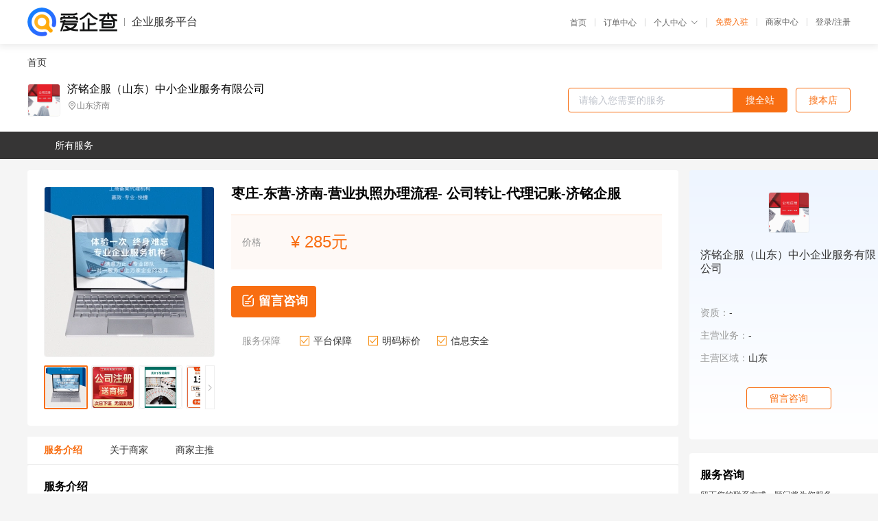

--- FILE ---
content_type: text/html; charset=UTF-8
request_url: https://yiqifu.baidu.com/cgoods_detail_2002928397813
body_size: 5325
content:
<!DOCTYPE html><html><head><meta charset="UTF-8">  <title>济铭企服（山东）中小企业服务有限公司-咨询-爱企查企业服务平台</title>   <meta name="keywords" content="代办,代理,机构,联系方式,服务价格">   <meta name="description" content="平台提供服务详细信息说明,济铭企服（山东）中小企业服务有限公司为您提供在的、、相关代理代办服务，免费咨询专业顾问了解更多信息! 查询其他提供服务优质服务商,请关注爱企查企业服务平台。">  <meta http-equiv="X-UA-Compatible" content="IE=edge"><meta name="referrer" content="no-referrer-when-downgrade"><link rel="pre-connect" href="//qifu-pub.bj.bcebos.com/"><link rel="dns-prefetch" href="//qifu-pub.bj.bcebos.com/"><link rel="dns-prefetch" href="//ts.bdimg.com"><link rel="dns-prefetch" href="//himg.bdimg.com"><link rel="shortcut icon" href="//xinpub.cdn.bcebos.com/static/favicon.ico" type="image/x-icon">       <link rel="preload" fetchpriority="high" href="https://qifu-pub.bj.bcebos.com/datapic/686c550ac818a135915a10171fee79ab_fullsize.jpg?x-bce-process=image/resize,m_lfit,w_249/format,f_webp" as="image">  <script type="text/javascript" src="//passport.baidu.com/passApi/js/uni_login_wrapper.js"></script><script src="https://xin-static.cdn.bcebos.com/law-m/js/template.js"></script> <link href="//xinpub.cdn.bcebos.com/aiqifu/static/1748572627/css/vendors.95232eab35f.css" rel="stylesheet"><link href="//xinpub.cdn.bcebos.com/aiqifu/static/1748572627/css/cgoodsrelease.87900c7696a.css" rel="stylesheet"> <script>/* eslint-disable */
        // 添加百度统计
        var _hmt = _hmt || [];
        (function () {
            var hm = document.createElement('script');
            hm.src = '//hm.baidu.com/hm.js?37e1bd75d9c0b74f7b4a8ba07566c281';
            hm.setAttribute('async', 'async');
            hm.setAttribute('defer', 'defer');
            var s = document.getElementsByTagName('script')[0];
            s.parentNode.insertBefore(hm, s);
        })();</script></head><body><div id="app">  </div><script>/* eslint-disable */  window.pageData = {"isLogin":0,"userName":null,"casapi":null,"passapi":"\/\/passport.baidu.com\/passApi\/js\/uni_login_wrapper.js","logoutUrl":"https:\/\/yiqifu.baidu.com\/\/cusercenter\/logout","logintype":0,"userPhoto":"https:\/\/himg.bdimg.com\/sys\/portrait\/item\/default.jpg","homePage":"https:\/\/yiqifu.baidu.com","passDomain":"https:\/\/passport.baidu.com","version":"V1.0.33","goodsInfo":{"id":"2002928397813","shopId":"267039463","spuName":"\u67a3\u5e84-\u4e1c\u8425-\u6d4e\u5357-\u8425\u4e1a\u6267\u7167\u529e\u7406\u6d41\u7a0b- \u516c\u53f8\u8f6c\u8ba9-\u4ee3\u7406\u8bb0\u8d26-\u6d4e\u94ed\u4f01\u670d","shopLevel":1,"company":"","serviceTeam":"","serviceDetail":"\u54a8\u8be2\uff0c\u5b9a\u5236\u4e2a\u6027\u5316\u65b9\u6848","serviceMode":"1\u5bf91\u4e13\u4eba\u670d\u52a1","spuDesc":"","detail":"<p><strong> \u54c1\u724c <\/strong> : \u6d4e\u94ed\u4f01\u670d<strong> \u670d\u52a1\u5185\u5bb9 <\/strong> : \u5de5\u5546\u6ce8\u518c\uff0c\u4ee3\u7406\u8bb0\u8d26\uff0c\u5546\u6807\u6ce8\u518c\uff0c\u8bb8\u53ef\u8bc1\u4ee3\u529e<strong> \u670d\u52a1\u7535\u8bdd <\/strong> : 18963079597 <\/p><strong> \u670d\u52a1\u5730\u533a <\/strong> : \u5c71\u4e1c\u7701\u5404\u533a\u53bf<strong> \u670d\u52a1\u8d39\u7528 <\/strong> : \u514d\u8d39\u6ce8\u518c\u516c\u53f8\uff0c\u4ee3\u7406\u8bb0\u8d269.9\u8d77\u6bcf\u6708\uff0c\u5546\u6807300\u8d77<strong> \u670d\u52a1\u7406\u5ff5 <\/strong> : \u8ba4\u771f\u5de5\u4f5c\uff0c\u5feb\u901f\u529e\u7406 <\/p><strong> \u670d\u52a1\u4f18\u52bf <\/strong> : \u5168\u56fd35\u5bb6\u5206\u516c\u53f8\uff0c15\u5e74\u4ee3\u529e\u670d\u52a1\u7ecf\u9a8c<strong> \u670d\u52a1\u4fdd\u969c <\/strong> : \u7b7e\u7f72\u6b63\u89c4\u5408\u540c\uff01\u529e\u7406\u4e0d\u6210\u529f\u4e0d\u6536\u8d39\uff01<strong> \u670d\u52a1\u6548\u7387 <\/strong> : \u5f53\u5929\u63a5\u624b\uff0c\u5f53\u5929\u63d0\u4ea4\uff0c\u6700\u5feb\u5f53\u5929\u4e0b\u8bc1\uff01 <\/p><strong> \u603b\u90e8\u5730\u5740 <\/strong> : \u5c71\u4e1c\u7701\u6d4e\u5357\u5e02\u5386\u4e0b\u533a\u534e\u80fd\u8def38-9\u53f7\u6c47\u80fd\u5927\u53a61705<strong> \u670d\u52a1\u76ee\u6807 <\/strong> : \u8ba9\u5ba2\u6237\u6ee1\u610f\u662f\u6211\u4eec\u7684\u6700\u5927\u76ee\u6807<strong> \u670d\u52a1\u4eba\u5458 <\/strong> : \u4e09\u5bf9\u4e00\u670d\u52a1 <\/p><hr\/><span><span>\u67a3\u5e84-\u4e1c\u8425-\u6d4e\u5357-\u8425\u4e1a\u6267\u7167\u529e\u7406\u6d41\u7a0b- \u516c\u53f8\u8f6c\u8ba9-\u4ee3\u7406\u8bb0\u8d26-\u6d4e\u94ed\u4f01\u670d\u6d4e\u5357\u6d4e\u94ed\u4f01\u670d\u52a1\u5de5\u5546\u6ce8\u518c\u4e3a\u60a8\u63d0\u4f9b\u7b80\u5355\u7684\u4e00\u7ad9\u5f0f\u5de5\u5546\u6ce8\u518c\u4ee3\u7406\u4ee3\u529e\u670d\u52a1,\u6b22\u8fce\u54a8\u8be2\u4ee3\u7406\u6ce8\u518c\u516c\u53f8\u9700\u8981\u591a\u5c11\u94b1,\u5982\u4f55\u6ce8\u518c\u6d4e\u5357\u516c\u53f8,\u6ce8\u518c\u516c\u53f8\u6d41\u7a0b,\u4e3a\u4f01\u4e8b\u4e1a\u5355\u4f4d\u63d0\u4f9b\u76f8\u5173\u54a8\u8be2\u3002\u516c\u53f8\u4e3b\u8981\u7ecf\u8425\u7684\u4e1a\u52a1\u6709\uff1a\u516c\u53f8\u4ee3\u529e\u3001\u6ce8\u518c\u516c\u53f8\u3001\u4ee3\u7406\u8bb0\u8d26\u3001\u5546\u6807\u6ce8\u518c\u3001\u7248\u6743\u6ce8\u518c\u3002<br\/>\u60f3\u5728\u6d4e\u5357\u6ce8\u518c\u516c\u53f8\u4e0d\u77e5\u9053\u6d41\u7a0b\u8981\u627e\u6d4e\u94ed\u4f01\u670d\u52a1\u3002\u8fd9\u6837\u4e0d\u4ec5\u53ef\u4ee5\u89e3\u51b3\u6ce8\u518c\u7591\u96be\u95ee\u9898\uff0c\u8fd8\u53ef\u4ee5\u4e3a\u4f01\u4e1a\u8001\u677f\u8282\u7701\u5927\u91cf\u65f6\u95f4\u53bb\u7ecf\u8425\u516c\u53f8\u3002\u516c\u53f8\u6709\u4e13\u4e1a\u7684\u4f01\u4e1a\u4ee3\u529e\u7533\u62a5\u4eba\u5458\uff0c\u548c\u5177\u6709\u8d44\u683c\u8bc1\u7684\u4f1a\u8ba1\u4eba\u5458\u3002<br\/>\u6d4e\u5357\u6ce8\u518c\u516c\u53f8<br\/><img src=\"https:\/\/t10.baidu.com\/it\/u=1908500148,954688630&fm=199&app=68&f=JPEG?w=750&h=750&s=0FFD7E86CEF685F916BFD32E0300205F\"\/>\u540d\u79f0\u53d8\u66f4\u767b\u8bb0\u63d0\u4ea4\u6750\u6599\u89c4\u8303<br\/>1\u3001\u516c\u5b9a\u4ee3\u8868\u7b7e\u7f72\u300a\u516c\u53f8\u53d8\u66f4\u767b\u8bb0\u7533\u8bf7\u4e66\u300b\uff08\u516c\u53f8\u52a0\u76d6\u7ae0\uff09\uff1b<br\/>2\u3001\u516c\u53f8\u7b7e\u7f72\u300a\u4ee3\u8868\u6216\u8005\u5171\u540c\u59d4\u6258\u4ee3\u7406\u8bc1\u660e\u300b\uff08\u516c\u53f8\u52a0\u76d6\u7ae0\uff09\u53ca\u4ee3\u8868\u6216\u59d4\u6258\u4ee3\u7406\u8eab\u4efd\u8bc1\u4ef6\u590d\u5370\u4ef6\uff1b<br\/>\u5e94\u6807\u660e\u4ee3\u8868\u6216\u8005\u5171\u540c\u59d4\u6258\u4ee3\u7406\u529e\u7406\u4e8b\u9879\u3001\u6743\u9650\u3001\u6388\u6743\u671f\u9650\u3002<br\/>3\u3001\u5173\u4e8e\u4fee\u6539\u516c\u53f8\u7ae0\u7a0b\u51b3\u8bae\u3001\u51b3\u5b9a\uff1b<br\/>\u6709\u9650\u8d23\u4efb\u516c\u53f8\u63d0\u4ea4\u80a1\u4e1c\u7b7e\u7f72\u80a1\u4e1c\u4f1a\u51b3\u8bae\uff1b\u80a1\u4efd\u6709\u9650\u516c\u53f8\u63d0\u4ea4\u7531\u4f1a\u8bae\u4e3b\u6301\u53ca\u51fa\u5e2d\u4f1a\u8bae\u8463\u4e8b\u7b7e\u5b57\u80a1\u4e1c\u4f1a\u4f1a\u8bae\u8bb0\u5f55\uff1b\u6709\u9650\u8d23\u4efb\u516c\u53f8\u63d0\u4ea4\u80a1\u4e1c\u7b7e\u7f72\u4e66\u9762\u51b3\u5b9a\uff1b\u56fd\u6709\u72ec\u8d44\u516c\u53f8\u3001\u5730\u65b9\u6c11\u6216\u8005\u5176\u6388\u6743\u672c\u7ea7\u5c65\u884c\u51fa\u8d44\u804c\u8d23\u673a\u6784\u6279\u51c6\u6587\u4ef6\u3002<br\/>4\u3001\u4fee\u6539\u540e\u516c\u53f8\u7ae0\u7a0b\u6216\u8005\u516c\u53f8\u7ae0\u7a0b\u4fee\u6b63\u6848\uff08\u516c\u5b9a\u4ee3\u8868\u7b7e\u7f72\uff09\uff1b<br\/>5\u3001\u4f01\u4e1a\u96c6\u56e2\u5b50\u516c\u53f8\u540d\u79f0\u4e2d\u51a0\u4ee5\u4f01\u4e1a\u96c6\u56e2\u540d\u79f0\u6216\u8005\u7b80\u79f0\u5e94\u5f53\u63d0\u4ea4\u52a0\u76d6\u4f01\u4e1a\u96c6\u56e2\u6bcd\u516c\u53f8\u5370\u7ae0\u300a\u4f01\u4e1a\u96c6\u56e2\u767b\u8bb0\u8bc1\u300b\u590d\u5370\u4ef6\uff1b\u53c2\u80a1\u516c\u53f8\u8fd8\u5e94\u5f53\u63d0\u4ea4\u4f01\u4e1a\u96c6\u56e2\u7ba1\u7406\u673a\u6784\u540c\u610f\u8bc1\u660e\uff1b<br\/>6\u3001\u6cd5\u5f8b\u3001\u884c\u653f\u6cd5\u89c4\u548c\u56fd\u52a1\u9662\u51b3\u5b9a\u89c4\u5b9a\u516c\u53f8\u540d\u79f0\u53d8\u66f4\u5fc5\u987b\u62a5\u7ecf\u6279\u51c6\u63d0\u4ea4\u6709\u5173\u6279\u51c6\u6587\u4ef6\u6216\u8005\u8bb8\u53ef\u8bc1\u4e66\u590d\u5370\u4ef6\uff1b<br\/>7\u3001\u56e0\u540d\u79f0\u8f6c\u8ba9\u7533\u8bf7\u540d\u79f0\u53d8\u66f4\u767b\u8bb0\u63d0\u4ea4\u300a\u4f01\u4e1a\u540d\u79f0\u8f6c\u8ba9\u5408\u540c\uff08\u534f\u8bae\uff09\u300b\u3001\u540d\u79f0\u8f6c\u8ba9\u53cc\u65b9\u5173\u4e8e\u540d\u79f0\u8f6c\u8ba9\u516c\u544a\u62a5\u6837\u3001\u8f6c\u8ba9\u65b9\u4f01\u4e1a\u540d\u79f0\u5df2\u53d8\u66f4\u8bc1\u660e\u6216\u8f6c\u8ba9\u65b9\u4f01\u4e1a\u6ce8\u9500\u8bc1\u660e\u3002<img src=\"https:\/\/t11.baidu.com\/it\/u=3402108065,647033209&fm=199&app=68&f=JPEG?w=750&h=727&s=0A867822199EC5ED5ADD01DA00005032\"\/><\/span><span><img src=\"https:\/\/t11.baidu.com\/it\/u=1920242073,4006938183&fm=199&app=68&f=JPEG?w=750&h=750&s=0FA7FB0658DCADEB16039A7C02000068\"\/><\/span><span><img src=\"https:\/\/t10.baidu.com\/it\/u=2516235017,3878630534&fm=199&app=68&f=JPEG?w=750&h=715&s=7F67A8565CCEB6CC39128AAE0200500F\"\/><img src=\"https:\/\/t11.baidu.com\/it\/u=2368468747,559134492&fm=199&app=68&f=JPEG?w=750&h=750&s=1DC6EC16511E65CC42F569CA02005033\"\/><img src=\"https:\/\/t12.baidu.com\/it\/u=2231855521,3869257908&fm=199&app=68&f=JPEG?w=750&h=1002&s=1CA62D9B5C16E3E95210EDEC03003027\"\/><\/span><\/span>","skuList":{"":{"skuId":"2002929047814","price":"285.00"}},"attrList":[],"price":"285.00","minPrice":"285.00","coverImage":"https:\/\/qifu-pub.bj.bcebos.com\/datapic\/686c550ac818a135915a10171fee79ab_fullsize.jpg","spuImgList":["https:\/\/qifu-pub.bj.bcebos.com\/datapic\/686c550ac818a135915a10171fee79ab_fullsize.jpg","https:\/\/qifu-pub.bj.bcebos.com\/datapic\/83ca88c5b5aae2909db0dad49dc4f43f_fullsize.jpg","https:\/\/qifu-pub.bj.bcebos.com\/datapic\/5f6a54a4c4ff00fe0f8c8e5f430fe323_fullsize.jpg","https:\/\/qifu-pub.bj.bcebos.com\/datapic\/4d4a6d7a1830034b77c807a43680901b_fullsize.jpg"],"disclaimer":"<p>\u4f01\u4e1a\u670d\u52a1\u5e73\u53f0\u6e29\u99a8\u63d0\u793a<\/p>\n        <p>1\u3001\u4ee5\u4e0a\u5c55\u793a\u7684\u4fe1\u606f\u5185\u5bb9\u5747\u7531\u53d1\u5e03\uff0c\u5185\u5bb9\u7684\u771f\u5b9e\u6027\u3001\u51c6\u786e\u6027\u548c\u5408\u6cd5\u6027\u7531\u8d1f\u8d23\u3002<\/p>\n        <p>2\u3001\u8d2d\u4e70\u670d\u52a1\u524d\u6ce8\u610f\u8c28\u614e\u6838\u5b9e\uff0c\u5e76\u4e0e\u670d\u52a1\u673a\u6784\u6c9f\u901a\u786e\u8ba4\u3002<\/p>\n        <p>3\u3001\u4f01\u4e1a\u670d\u52a1\u5e73\u53f0\u7f51\u7ad9\u4ec5\u8fdb\u884c\u4fe1\u606f\u5c55\u793a\uff0c\u5982\u60a8\u53d1\u73b0\u9875\u9762\u6709\u4efb\u4f55\u8fdd\u6cd5\u6216\u4fb5\u6743\u4fe1\u606f\uff0c\u8bf7\u63d0\u4f9b\u76f8\u5173\u6750\u6599\u81f3\u90ae\u7bb1ext_qfhelp@baidu.com\uff0c\u6211\u4eec\u4f1a\u53ca\u65f6\u6838\u67e5\u5904\u7406\u5e76\u56de\u590d\u3002<\/p>","workPlace":[],"serviceProcess":[],"serviceNotice":[],"description":"","skuDesc":"","hasPhoneNum":1,"district":[],"servYears":1},"shopInfo":{"shopId":"267039463","certTags":[],"tags":[],"logo":"https:\/\/qifu-pub.bj.bcebos.com\/datapic\/f76881dda255795a949ae561ccddeab3_fullsize.jpg","address":"\u5c71\u4e1c\u6d4e\u5357","wxPic":"","hasPhoneNum":1,"noauth":0,"shopLevel":1,"name":"\u6d4e\u94ed\u4f01\u670d\uff08\u5c71\u4e1c\uff09\u4e2d\u5c0f\u4f01\u4e1a\u670d\u52a1\u6709\u9650\u516c\u53f8","servDistricts":[],"visitNumber":"0","lat":null,"lng":null,"regAddr":null,"licensePhoto":"","goodsCount":771},"article":[],"recommend":[{"spuId":"2002940722585","posterNormal":"https:\/\/qifu-pub.bj.bcebos.com\/datapic\/6be3db9a6e364a12ed67d26b73921c69_fullsize.jpg","name":"\u5c71\u4e1c-\u67a3\u5e84-\u83b1\u829c-\u5fb7\u5dde\u516c\u53f8\u4ee3\u529e-\u4ee3\u7406\u8bb0\u8d26\u62a5\u7a0e-\u6ce8\u518c\u5546\u6807-\u4f01\u4e1a\u6ce8\u9500-\u6ce8\u518c\u516c\u53f8-\u6d4e\u94ed\u8d22\u52a1","price":"100.00"},{"spuId":"2002329294410","posterNormal":"https:\/\/qifu-pub.bj.bcebos.com\/datapic\/b267decbf006d146c87d459043639803_fullsize.jpg","name":"\u6d4e\u5357\u6ce8\u518c\u516c\u53f8\u53d8\u66f4\u4f01\u4e1a\u6cd5\u4eba \u5546\u6807\u6ce8\u518c\u6ce8\u518c\u7248\u6743\u627e\u6d4e\u94ed\u4f01\u670d","price":"100.00"},{"spuId":"2002479239451","posterNormal":"https:\/\/qifu-pub.bj.bcebos.com\/datapic\/c05f0f0ce37d15c361e402e3b832dbfe_fullsize.jpg","name":"\u6d4e\u5357\u5730\u533a \u516c\u53f8\u4ee3\u529e \u5546\u6807\u4ee3\u7406 \u4f01\u4e1a\u53d8\u66f4\u6cd5\u4eba \u6d4e\u94ed\u8d22\u52a1","price":"300.00"},{"spuId":"2002923194396","posterNormal":"https:\/\/qifu-pub.bj.bcebos.com\/datapic\/2d10c2ddf28f7e30576856a5c8ba7a78_fullsize.jpg","name":"\u6d4e\u94ed\u4f01\u670d-\u4ee3\u7406\u6ce8\u518c\u516c\u53f8-\u516c\u53f8\u53d8\u66f4- \u5546\u6807\u6ce8\u518c-\u53d8\u66f4\u80a1\u4e1c","price":"285.00"},{"spuId":"2002469219551","posterNormal":"https:\/\/qifu-pub.bj.bcebos.com\/datapic\/e81a16ea978fb761da13b35bcea918e8_fullsize.jpg","name":"\u4e34\u6c82 \u516c\u53f8\u6ce8\u9500 \u516c\u53f8\u8f6c\u8ba9 \u5c0f\u89c4\u6a21\u4ee3\u7406\u8bb0\u8d26 \u6d4e\u94ed\u8d22\u52a1","price":"285.00"},{"spuId":"2002920994346","posterNormal":"https:\/\/qifu-pub.bj.bcebos.com\/datapic\/ffd2cfc2062eec1ced857ca081536a43_fullsize.jpg","name":"\u6d4e\u5357\u4ee3\u7406\u6ce8\u518c\u516c\u53f8-\u516c\u53f8\u53d8\u66f4- \u5546\u6807\u6ce8\u518c-\u53d8\u66f4\u80a1\u4e1c-\u6d4e\u94ed\u4f01\u670d","price":"285.00"}],"result":{"title":"\u6d4e\u94ed\u4f01\u670d\uff08\u5c71\u4e1c\uff09\u4e2d\u5c0f\u4f01\u4e1a\u670d\u52a1\u6709\u9650\u516c\u53f8-\u54a8\u8be2-\u7231\u4f01\u67e5\u4f01\u4e1a\u670d\u52a1\u5e73\u53f0","keywords":"\u4ee3\u529e,\u4ee3\u7406,\u673a\u6784,\u8054\u7cfb\u65b9\u5f0f,\u670d\u52a1\u4ef7\u683c","description":"\u5e73\u53f0\u63d0\u4f9b\u670d\u52a1\u8be6\u7ec6\u4fe1\u606f\u8bf4\u660e,\u6d4e\u94ed\u4f01\u670d\uff08\u5c71\u4e1c\uff09\u4e2d\u5c0f\u4f01\u4e1a\u670d\u52a1\u6709\u9650\u516c\u53f8\u4e3a\u60a8\u63d0\u4f9b\u5728\u7684\u3001\u3001\u76f8\u5173\u4ee3\u7406\u4ee3\u529e\u670d\u52a1\uff0c\u514d\u8d39\u54a8\u8be2\u4e13\u4e1a\u987e\u95ee\u4e86\u89e3\u66f4\u591a\u4fe1\u606f! \u67e5\u8be2\u5176\u4ed6\u63d0\u4f9b\u670d\u52a1\u4f18\u8d28\u670d\u52a1\u5546,\u8bf7\u5173\u6ce8\u7231\u4f01\u67e5\u4f01\u4e1a\u670d\u52a1\u5e73\u53f0\u3002"},"address":{"id":"100000","addrName":"\u5168\u56fd"}} || {};

        /* eslint-enable */</script> <script src="//xinpub.cdn.bcebos.com/aiqifu/static/1748572627/js/0.a8be39429dd.js"></script><script src="//xinpub.cdn.bcebos.com/aiqifu/static/1748572627/js/cgoodsrelease.17c771b99cc.js"></script> </body></html>

--- FILE ---
content_type: text/html; charset=UTF-8
request_url: https://yiqifu.baidu.com/cindex/getDistrictListAjax?level=2
body_size: 3976
content:
{"status":0,"msg":"","data":[{"value":"110000","label":"\u5317\u4eac","children":[{"value":"110100","label":"\u5317\u4eac"}]},{"value":"120000","label":"\u5929\u6d25","children":[{"value":"120100","label":"\u5929\u6d25"}]},{"value":"130000","label":"\u6cb3\u5317","children":[{"value":"130100","label":"\u77f3\u5bb6\u5e84"},{"value":"130200","label":"\u5510\u5c71"},{"value":"130300","label":"\u79e6\u7687\u5c9b"},{"value":"130400","label":"\u90af\u90f8"},{"value":"130500","label":"\u90a2\u53f0"},{"value":"130600","label":"\u4fdd\u5b9a"},{"value":"130700","label":"\u5f20\u5bb6\u53e3"},{"value":"130800","label":"\u627f\u5fb7"},{"value":"130900","label":"\u6ca7\u5dde"},{"value":"131000","label":"\u5eca\u574a"},{"value":"131100","label":"\u8861\u6c34"}]},{"value":"140000","label":"\u5c71\u897f","children":[{"value":"140100","label":"\u592a\u539f"},{"value":"140200","label":"\u5927\u540c"},{"value":"140300","label":"\u9633\u6cc9"},{"value":"140400","label":"\u957f\u6cbb"},{"value":"140500","label":"\u664b\u57ce"},{"value":"140600","label":"\u6714\u5dde"},{"value":"140700","label":"\u664b\u4e2d"},{"value":"140800","label":"\u8fd0\u57ce"},{"value":"140900","label":"\u5ffb\u5dde"},{"value":"141000","label":"\u4e34\u6c7e"},{"value":"141100","label":"\u5415\u6881"}]},{"value":"150000","label":"\u5185\u8499\u53e4","children":[{"value":"150100","label":"\u547c\u548c\u6d69\u7279"},{"value":"150200","label":"\u5305\u5934"},{"value":"150300","label":"\u4e4c\u6d77"},{"value":"150400","label":"\u8d64\u5cf0"},{"value":"150500","label":"\u901a\u8fbd"},{"value":"150600","label":"\u9102\u5c14\u591a\u65af"},{"value":"150700","label":"\u547c\u4f26\u8d1d\u5c14"},{"value":"150800","label":"\u5df4\u5f66\u6dd6\u5c14"},{"value":"150900","label":"\u4e4c\u5170\u5bdf\u5e03"},{"value":"152200","label":"\u5174\u5b89\u76df"},{"value":"152500","label":"\u9521\u6797\u90ed\u52d2\u76df"},{"value":"152900","label":"\u963f\u62c9\u5584\u76df"}]},{"value":"210000","label":"\u8fbd\u5b81","children":[{"value":"210100","label":"\u6c88\u9633"},{"value":"210200","label":"\u5927\u8fde"},{"value":"210300","label":"\u978d\u5c71"},{"value":"210400","label":"\u629a\u987a"},{"value":"210500","label":"\u672c\u6eaa"},{"value":"210600","label":"\u4e39\u4e1c"},{"value":"210700","label":"\u9526\u5dde"},{"value":"210800","label":"\u8425\u53e3"},{"value":"210900","label":"\u961c\u65b0"},{"value":"211000","label":"\u8fbd\u9633"},{"value":"211100","label":"\u76d8\u9526"},{"value":"211200","label":"\u94c1\u5cad"},{"value":"211300","label":"\u671d\u9633"},{"value":"211400","label":"\u846b\u82a6\u5c9b"}]},{"value":"220000","label":"\u5409\u6797","children":[{"value":"220100","label":"\u957f\u6625"},{"value":"220200","label":"\u5409\u6797"},{"value":"220300","label":"\u56db\u5e73"},{"value":"220400","label":"\u8fbd\u6e90"},{"value":"220500","label":"\u901a\u5316"},{"value":"220600","label":"\u767d\u5c71"},{"value":"220700","label":"\u677e\u539f"},{"value":"220800","label":"\u767d\u57ce"},{"value":"222400","label":"\u5ef6\u8fb9"}]},{"value":"230000","label":"\u9ed1\u9f99\u6c5f","children":[{"value":"230100","label":"\u54c8\u5c14\u6ee8"},{"value":"230200","label":"\u9f50\u9f50\u54c8\u5c14"},{"value":"230300","label":"\u9e21\u897f"},{"value":"230400","label":"\u9e64\u5c97"},{"value":"230500","label":"\u53cc\u9e2d\u5c71"},{"value":"230600","label":"\u5927\u5e86"},{"value":"230700","label":"\u4f0a\u6625"},{"value":"230800","label":"\u4f73\u6728\u65af"},{"value":"230900","label":"\u4e03\u53f0\u6cb3"},{"value":"231000","label":"\u7261\u4e39\u6c5f"},{"value":"231100","label":"\u9ed1\u6cb3"},{"value":"231200","label":"\u7ee5\u5316"},{"value":"232700","label":"\u5927\u5174\u5b89\u5cad"}]},{"value":"310000","label":"\u4e0a\u6d77","children":[{"value":"310100","label":"\u4e0a\u6d77"}]},{"value":"320000","label":"\u6c5f\u82cf","children":[{"value":"320100","label":"\u5357\u4eac"},{"value":"320200","label":"\u65e0\u9521"},{"value":"320300","label":"\u5f90\u5dde"},{"value":"320400","label":"\u5e38\u5dde"},{"value":"320500","label":"\u82cf\u5dde"},{"value":"320600","label":"\u5357\u901a"},{"value":"320700","label":"\u8fde\u4e91\u6e2f"},{"value":"320800","label":"\u6dee\u5b89"},{"value":"320900","label":"\u76d0\u57ce"},{"value":"321000","label":"\u626c\u5dde"},{"value":"321100","label":"\u9547\u6c5f"},{"value":"321200","label":"\u6cf0\u5dde"},{"value":"321300","label":"\u5bbf\u8fc1"}]},{"value":"330000","label":"\u6d59\u6c5f","children":[{"value":"330100","label":"\u676d\u5dde"},{"value":"330200","label":"\u5b81\u6ce2"},{"value":"330300","label":"\u6e29\u5dde"},{"value":"330400","label":"\u5609\u5174"},{"value":"330500","label":"\u6e56\u5dde"},{"value":"330600","label":"\u7ecd\u5174"},{"value":"330700","label":"\u91d1\u534e"},{"value":"330800","label":"\u8862\u5dde"},{"value":"330900","label":"\u821f\u5c71"},{"value":"331000","label":"\u53f0\u5dde"},{"value":"331100","label":"\u4e3d\u6c34"}]},{"value":"340000","label":"\u5b89\u5fbd","children":[{"value":"340100","label":"\u5408\u80a5"},{"value":"340200","label":"\u829c\u6e56"},{"value":"340300","label":"\u868c\u57e0"},{"value":"340400","label":"\u6dee\u5357"},{"value":"340500","label":"\u9a6c\u978d\u5c71"},{"value":"340600","label":"\u6dee\u5317"},{"value":"340700","label":"\u94dc\u9675"},{"value":"340800","label":"\u5b89\u5e86"},{"value":"341000","label":"\u9ec4\u5c71"},{"value":"341100","label":"\u6ec1\u5dde"},{"value":"341200","label":"\u961c\u9633"},{"value":"341300","label":"\u5bbf\u5dde"},{"value":"341500","label":"\u516d\u5b89"},{"value":"341600","label":"\u4eb3\u5dde"},{"value":"341700","label":"\u6c60\u5dde"},{"value":"341800","label":"\u5ba3\u57ce"}]},{"value":"350000","label":"\u798f\u5efa","children":[{"value":"350100","label":"\u798f\u5dde"},{"value":"350200","label":"\u53a6\u95e8"},{"value":"350300","label":"\u8386\u7530"},{"value":"350400","label":"\u4e09\u660e"},{"value":"350500","label":"\u6cc9\u5dde"},{"value":"350600","label":"\u6f33\u5dde"},{"value":"350700","label":"\u5357\u5e73"},{"value":"350800","label":"\u9f99\u5ca9"},{"value":"350900","label":"\u5b81\u5fb7"}]},{"value":"360000","label":"\u6c5f\u897f","children":[{"value":"360100","label":"\u5357\u660c"},{"value":"360200","label":"\u666f\u5fb7\u9547"},{"value":"360300","label":"\u840d\u4e61"},{"value":"360400","label":"\u4e5d\u6c5f"},{"value":"360500","label":"\u65b0\u4f59"},{"value":"360600","label":"\u9e70\u6f6d"},{"value":"360700","label":"\u8d63\u5dde"},{"value":"360800","label":"\u5409\u5b89"},{"value":"360900","label":"\u5b9c\u6625"},{"value":"361000","label":"\u629a\u5dde"},{"value":"361100","label":"\u4e0a\u9976"}]},{"value":"370000","label":"\u5c71\u4e1c","children":[{"value":"370100","label":"\u6d4e\u5357"},{"value":"370200","label":"\u9752\u5c9b"},{"value":"370300","label":"\u6dc4\u535a"},{"value":"370400","label":"\u67a3\u5e84"},{"value":"370500","label":"\u4e1c\u8425"},{"value":"370600","label":"\u70df\u53f0"},{"value":"370700","label":"\u6f4d\u574a"},{"value":"370800","label":"\u6d4e\u5b81"},{"value":"370900","label":"\u6cf0\u5b89"},{"value":"371000","label":"\u5a01\u6d77"},{"value":"371100","label":"\u65e5\u7167"},{"value":"371200","label":"\u83b1\u829c"},{"value":"371300","label":"\u4e34\u6c82"},{"value":"371400","label":"\u5fb7\u5dde"},{"value":"371500","label":"\u804a\u57ce"},{"value":"371600","label":"\u6ee8\u5dde"},{"value":"371700","label":"\u83cf\u6cfd"}]},{"value":"410000","label":"\u6cb3\u5357","children":[{"value":"410100","label":"\u90d1\u5dde"},{"value":"410200","label":"\u5f00\u5c01"},{"value":"410300","label":"\u6d1b\u9633"},{"value":"410400","label":"\u5e73\u9876\u5c71"},{"value":"410500","label":"\u5b89\u9633"},{"value":"410600","label":"\u9e64\u58c1"},{"value":"410700","label":"\u65b0\u4e61"},{"value":"410800","label":"\u7126\u4f5c"},{"value":"410900","label":"\u6fee\u9633"},{"value":"411000","label":"\u8bb8\u660c"},{"value":"411100","label":"\u6f2f\u6cb3"},{"value":"411200","label":"\u4e09\u95e8\u5ce1"},{"value":"411300","label":"\u5357\u9633"},{"value":"411400","label":"\u5546\u4e18"},{"value":"411500","label":"\u4fe1\u9633"},{"value":"411600","label":"\u5468\u53e3"},{"value":"411700","label":"\u9a7b\u9a6c\u5e97"},{"value":"419000","label":"\u7701\u76f4\u8f96\u53bf\u7ea7\u884c\u653f\u533a\u5212"}]},{"value":"420000","label":"\u6e56\u5317","children":[{"value":"420100","label":"\u6b66\u6c49"},{"value":"420200","label":"\u9ec4\u77f3"},{"value":"420300","label":"\u5341\u5830"},{"value":"420500","label":"\u5b9c\u660c"},{"value":"420600","label":"\u8944\u9633"},{"value":"420700","label":"\u9102\u5dde"},{"value":"420800","label":"\u8346\u95e8"},{"value":"420900","label":"\u5b5d\u611f"},{"value":"421000","label":"\u8346\u5dde"},{"value":"421100","label":"\u9ec4\u5188"},{"value":"421200","label":"\u54b8\u5b81"},{"value":"421300","label":"\u968f\u5dde"},{"value":"422800","label":"\u6069\u65bd"},{"value":"429000","label":"\u7701\u76f4\u8f96\u53bf\u7ea7\u884c\u653f\u533a\u5212"}]},{"value":"430000","label":"\u6e56\u5357","children":[{"value":"430100","label":"\u957f\u6c99"},{"value":"430200","label":"\u682a\u6d32"},{"value":"430300","label":"\u6e58\u6f6d"},{"value":"430400","label":"\u8861\u9633"},{"value":"430500","label":"\u90b5\u9633"},{"value":"430600","label":"\u5cb3\u9633"},{"value":"430700","label":"\u5e38\u5fb7"},{"value":"430800","label":"\u5f20\u5bb6\u754c"},{"value":"430900","label":"\u76ca\u9633"},{"value":"431000","label":"\u90f4\u5dde"},{"value":"431100","label":"\u6c38\u5dde"},{"value":"431200","label":"\u6000\u5316"},{"value":"431300","label":"\u5a04\u5e95"},{"value":"433100","label":"\u6e58\u897f"}]},{"value":"440000","label":"\u5e7f\u4e1c","children":[{"value":"440100","label":"\u5e7f\u5dde"},{"value":"440200","label":"\u97f6\u5173"},{"value":"440300","label":"\u6df1\u5733"},{"value":"440400","label":"\u73e0\u6d77"},{"value":"440500","label":"\u6c55\u5934"},{"value":"440600","label":"\u4f5b\u5c71"},{"value":"440700","label":"\u6c5f\u95e8"},{"value":"440800","label":"\u6e5b\u6c5f"},{"value":"440900","label":"\u8302\u540d"},{"value":"441200","label":"\u8087\u5e86"},{"value":"441300","label":"\u60e0\u5dde"},{"value":"441400","label":"\u6885\u5dde"},{"value":"441500","label":"\u6c55\u5c3e"},{"value":"441600","label":"\u6cb3\u6e90"},{"value":"441700","label":"\u9633\u6c5f"},{"value":"441800","label":"\u6e05\u8fdc"},{"value":"441900","label":"\u4e1c\u839e"},{"value":"442000","label":"\u4e2d\u5c71"},{"value":"445100","label":"\u6f6e\u5dde"},{"value":"445200","label":"\u63ed\u9633"},{"value":"445300","label":"\u4e91\u6d6e"}]},{"value":"450000","label":"\u5e7f\u897f","children":[{"value":"450100","label":"\u5357\u5b81"},{"value":"450200","label":"\u67f3\u5dde"},{"value":"450300","label":"\u6842\u6797"},{"value":"450400","label":"\u68a7\u5dde"},{"value":"450500","label":"\u5317\u6d77"},{"value":"450600","label":"\u9632\u57ce\u6e2f"},{"value":"450700","label":"\u94a6\u5dde"},{"value":"450800","label":"\u8d35\u6e2f"},{"value":"450900","label":"\u7389\u6797"},{"value":"451000","label":"\u767e\u8272"},{"value":"451100","label":"\u8d3a\u5dde"},{"value":"451200","label":"\u6cb3\u6c60"},{"value":"451300","label":"\u6765\u5bbe"},{"value":"451400","label":"\u5d07\u5de6"}]},{"value":"460000","label":"\u6d77\u5357","children":[{"value":"460100","label":"\u6d77\u53e3"},{"value":"460200","label":"\u4e09\u4e9a"},{"value":"460300","label":"\u4e09\u6c99"},{"value":"469000","label":"\u7701\u76f4\u8f96\u53bf\u7ea7\u884c\u653f\u533a\u5212"}]},{"value":"500000","label":"\u91cd\u5e86","children":[{"value":"500100","label":"\u91cd\u5e86"}]},{"value":"510000","label":"\u56db\u5ddd","children":[{"value":"510100","label":"\u6210\u90fd"},{"value":"510300","label":"\u81ea\u8d21"},{"value":"510400","label":"\u6500\u679d\u82b1"},{"value":"510500","label":"\u6cf8\u5dde"},{"value":"510600","label":"\u5fb7\u9633"},{"value":"510700","label":"\u7ef5\u9633"},{"value":"510800","label":"\u5e7f\u5143"},{"value":"510900","label":"\u9042\u5b81"},{"value":"511000","label":"\u5185\u6c5f"},{"value":"511100","label":"\u4e50\u5c71"},{"value":"511300","label":"\u5357\u5145"},{"value":"511400","label":"\u7709\u5c71"},{"value":"511500","label":"\u5b9c\u5bbe"},{"value":"511600","label":"\u5e7f\u5b89"},{"value":"511700","label":"\u8fbe\u5dde"},{"value":"511800","label":"\u96c5\u5b89"},{"value":"511900","label":"\u5df4\u4e2d"},{"value":"512000","label":"\u8d44\u9633"},{"value":"513200","label":"\u963f\u575d"},{"value":"513300","label":"\u7518\u5b5c"},{"value":"513400","label":"\u51c9\u5c71"}]},{"value":"520000","label":"\u8d35\u5dde","children":[{"value":"520100","label":"\u8d35\u9633"},{"value":"520200","label":"\u516d\u76d8\u6c34"},{"value":"520300","label":"\u9075\u4e49"},{"value":"520400","label":"\u5b89\u987a"},{"value":"520500","label":"\u6bd5\u8282"},{"value":"520600","label":"\u94dc\u4ec1"},{"value":"522300","label":"\u9ed4\u897f\u5357"},{"value":"522600","label":"\u9ed4\u4e1c\u5357"},{"value":"522700","label":"\u9ed4\u5357"}]},{"value":"530000","label":"\u4e91\u5357","children":[{"value":"530100","label":"\u6606\u660e"},{"value":"530300","label":"\u66f2\u9756"},{"value":"530400","label":"\u7389\u6eaa"},{"value":"530500","label":"\u4fdd\u5c71"},{"value":"530600","label":"\u662d\u901a"},{"value":"530700","label":"\u4e3d\u6c5f"},{"value":"530800","label":"\u666e\u6d31"},{"value":"530900","label":"\u4e34\u6ca7"},{"value":"532300","label":"\u695a\u96c4"},{"value":"532500","label":"\u7ea2\u6cb3"},{"value":"532600","label":"\u6587\u5c71"},{"value":"532800","label":"\u897f\u53cc\u7248\u7eb3"},{"value":"532900","label":"\u5927\u7406"},{"value":"533100","label":"\u5fb7\u5b8f"},{"value":"533300","label":"\u6012\u6c5f"},{"value":"533400","label":"\u8fea\u5e86"}]},{"value":"540000","label":"\u897f\u85cf","children":[{"value":"540100","label":"\u62c9\u8428"},{"value":"540200","label":"\u65e5\u5580\u5219"},{"value":"542100","label":"\u660c\u90fd"},{"value":"542200","label":"\u5c71\u5357"},{"value":"542400","label":"\u90a3\u66f2"},{"value":"542500","label":"\u963f\u91cc"},{"value":"542600","label":"\u6797\u829d"}]},{"value":"610000","label":"\u9655\u897f","children":[{"value":"610100","label":"\u897f\u5b89"},{"value":"610200","label":"\u94dc\u5ddd"},{"value":"610300","label":"\u5b9d\u9e21"},{"value":"610400","label":"\u54b8\u9633"},{"value":"610500","label":"\u6e2d\u5357"},{"value":"610600","label":"\u5ef6\u5b89"},{"value":"610700","label":"\u6c49\u4e2d"},{"value":"610800","label":"\u6986\u6797"},{"value":"610900","label":"\u5b89\u5eb7"},{"value":"611000","label":"\u5546\u6d1b"}]},{"value":"620000","label":"\u7518\u8083","children":[{"value":"620100","label":"\u5170\u5dde"},{"value":"620200","label":"\u5609\u5cea\u5173"},{"value":"620300","label":"\u91d1\u660c"},{"value":"620400","label":"\u767d\u94f6"},{"value":"620500","label":"\u5929\u6c34"},{"value":"620600","label":"\u6b66\u5a01"},{"value":"620700","label":"\u5f20\u6396"},{"value":"620800","label":"\u5e73\u51c9"},{"value":"620900","label":"\u9152\u6cc9"},{"value":"621000","label":"\u5e86\u9633"},{"value":"621100","label":"\u5b9a\u897f"},{"value":"621200","label":"\u9647\u5357"},{"value":"622900","label":"\u4e34\u590f"},{"value":"623000","label":"\u7518\u5357"}]},{"value":"630000","label":"\u9752\u6d77","children":[{"value":"630100","label":"\u897f\u5b81"},{"value":"630200","label":"\u6d77\u4e1c\u5e02"},{"value":"632200","label":"\u6d77\u5317\u5dde"},{"value":"632300","label":"\u9ec4\u5357\u5dde"},{"value":"632500","label":"\u6d77\u5357\u5dde"},{"value":"632600","label":"\u679c\u6d1b\u5dde"},{"value":"632700","label":"\u7389\u6811\u5dde"},{"value":"632800","label":"\u6d77\u897f\u5dde"}]},{"value":"640000","label":"\u5b81\u590f","children":[{"value":"640100","label":"\u94f6\u5ddd"},{"value":"640200","label":"\u77f3\u5634\u5c71"},{"value":"640300","label":"\u5434\u5fe0"},{"value":"640400","label":"\u56fa\u539f"},{"value":"640500","label":"\u4e2d\u536b"}]},{"value":"650000","label":"\u65b0\u7586","children":[{"value":"650100","label":"\u4e4c\u9c81\u6728\u9f50"},{"value":"650200","label":"\u514b\u62c9\u739b\u4f9d"},{"value":"652100","label":"\u5410\u9c81\u756a"},{"value":"652200","label":"\u54c8\u5bc6"},{"value":"652300","label":"\u660c\u5409"},{"value":"652700","label":"\u535a\u5c14\u5854\u62c9"},{"value":"652800","label":"\u5df4\u97f3\u90ed\u695e"},{"value":"652900","label":"\u963f\u514b\u82cf"},{"value":"653000","label":"\u514b\u5b5c\u52d2\u82cf\u67ef\u5c14\u514b\u5b5c"},{"value":"653100","label":"\u5580\u4ec0"},{"value":"653200","label":"\u548c\u7530"},{"value":"654000","label":"\u4f0a\u7281"},{"value":"654200","label":"\u5854\u57ce"},{"value":"654300","label":"\u963f\u52d2\u6cf0"},{"value":"659000","label":"\u81ea\u6cbb\u533a\u76f4\u8f96\u53bf\u7ea7\u884c\u653f\u533a\u5212"}]},{"value":"710000","label":"\u53f0\u6e7e","children":[{"value":"710000","label":"\u53f0\u6e7e"}]},{"value":"810000","label":"\u9999\u6e2f","children":[{"value":"810000","label":"\u9999\u6e2f"}]},{"value":"820000","label":"\u6fb3\u95e8","children":[{"value":"820000","label":"\u6fb3\u95e8"}]}]}